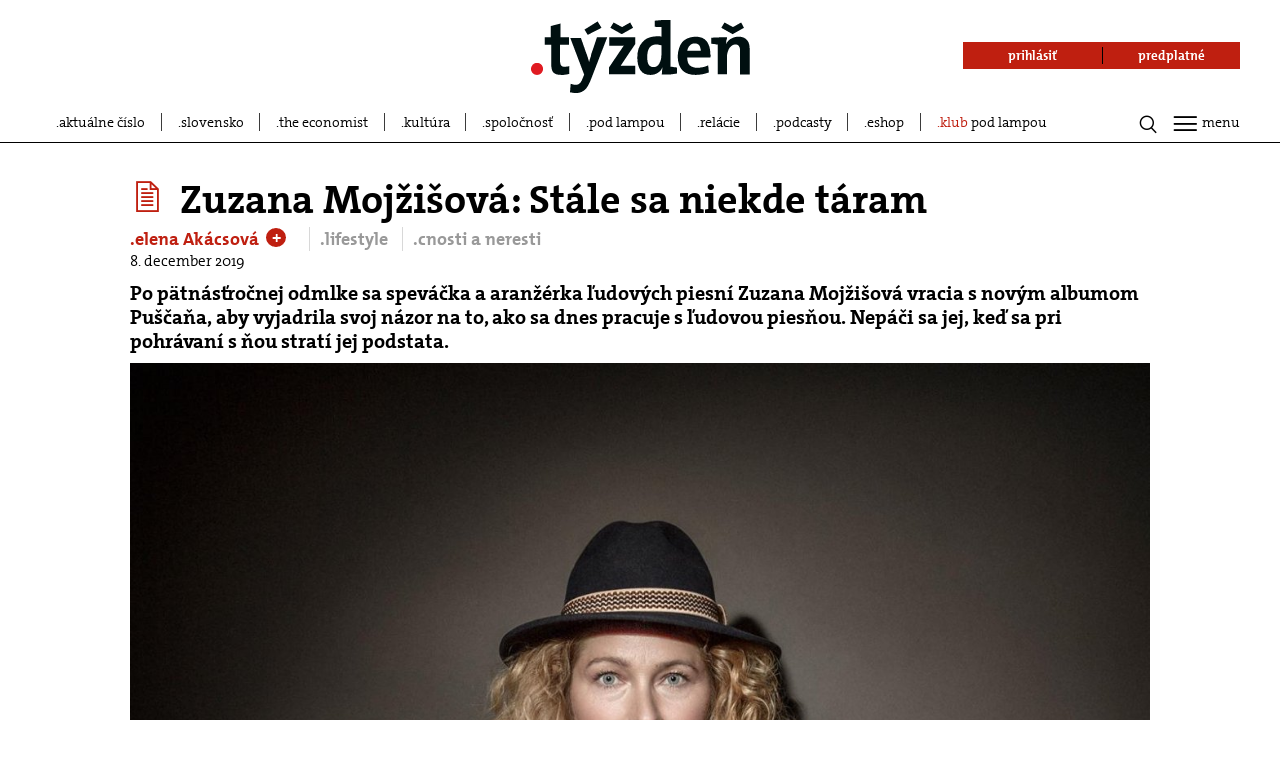

--- FILE ---
content_type: application/javascript; charset=utf-8
request_url: https://fundingchoicesmessages.google.com/f/AGSKWxWcbAmTTFSanim2sWopBROx_QwwCNbW02xFZa_hhjgIK3BhHzNKN0rC2OVsTJEUk6cVf_2emOiLm2UXClPlN_KlB2ncEqz902Z7KB4ikLEPX20ARpgYINqkyz2TDdv1M3a2bQZ15wwiskmnZ08i-MKc0AOVWH4zgT1U4xLBYl5RhhWBQP1MP8JPAeXA/_-adimage--google-ads-/sideadvtmp./adaptvexchangevastvideo./sponsored_listings.
body_size: -1291
content:
window['b3fe6d91-88c8-4645-b160-1a7e577a2b08'] = true;